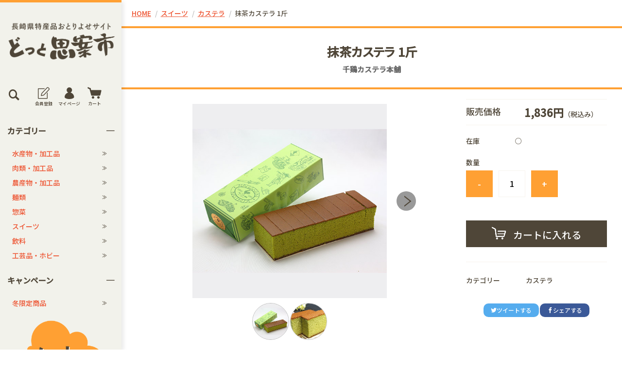

--- FILE ---
content_type: text/html;charset=UTF-8
request_url: https://www.shian1.com/item-detail/1018089
body_size: 7920
content:
<!DOCTYPE html>
<html lang="ja">
  <head>
    <meta charset="utf-8">
    <meta http-equiv="X-UA-Compatible" content="IE=edge">
    <meta name="viewport" content="width=device-width">
    <meta name="format-detection" content="telephone=no">
    <title>抹茶カステラ 1斤 | どっと思案市</title>
<!-- Google Tag Manager -->
<script>(function(w,d,s,l,i){w[l]=w[l]||[];w[l].push({'gtm.start':
new Date().getTime(),event:'gtm.js'});var f=d.getElementsByTagName(s)[0],
j=d.createElement(s),dl=l!='dataLayer'?'&l='+l:'';j.async=true;j.src=
'https://www.googletagmanager.com/gtm.js?id='+i+dl;f.parentNode.insertBefore(j,f);
})(window,document,'script','dataLayer','GTM-P77RXQT');</script>
<!-- End Google Tag Manager -->
    <meta property="og:site_name" content="どっと思案市">
    <!-- 商品詳細の場合 -->
    <meta name="description" content="">
    <meta property="og:image" content="">
    <meta property="og:title" content="">
    <meta property="og:type" content="">
    <meta property="og:url" content="https://www.shian1.com/item-detail/1018089">
    <meta property="og:description" content="">
              <link rel="shortcut icon" href="https://contents.raku-uru.jp/01/19520/586/favicon.ico">
    <link rel="icon" type="image/vnd.microsoft.icon" href="https://contents.raku-uru.jp/01/19520/586/favicon.ico">
        <link href="https://www.shian1.com/getCss/3" rel="stylesheet" type="text/css">
<link rel="preconnect" href="https://fonts.googleapis.com">
<link rel="preconnect" href="https://fonts.gstatic.com" crossorigin>
<link href="https://fonts.googleapis.com/css2?family=Noto+Sans+JP:wght@300;500&display=swap" rel="stylesheet">
    <!--[if lt IE 10]>
    <style type="text/css">label:after {display:none;}</style>
    <![endif]-->
    <!-- Global site tag (gtag.js) - Google Analytics -->
<script async src="https://www.googletagmanager.com/gtag/js?id=G-TWR01KPYHQ"></script>
<script>
  window.dataLayer = window.dataLayer || [];
  function gtag(){dataLayer.push(arguments);}
  gtag('js', new Date());

  gtag('config', 'G-TWR01KPYHQ');
</script><meta property="og:image" content="https://image.raku-uru.jp/01/19520/587/OGP_1649137795891.png" /><meta property="og:image" content="https://image.raku-uru.jp/01/19520/587/OGP_1649137795891.png" />
<meta name="twitter:card" content="summary_large_image" />
<meta name="twitter:site" content="@shian_1" />
<meta name="twitter:title" content="長崎県特産品おとりよせサイト【どっと思案市】" />
<meta name="twitter:description" content="長崎のうまかもんを生産者・製造元より直送！カステラ・ちゃんぽん・一口ギョーザ等、約300商品を取り扱っています。同じメーカーの商品5,000円（税込）以上お買い上げで、送料無料！（北海道・沖縄を除く）" />
<meta name="twitter:image" content="https://image.raku-uru.jp/01/19520/587/OGP_1649137795891.png" />
<meta name="referrer" content="no-referrer-when-downgrade">
        <link rel="canonical" href="https://shian1.com/item-detail/1018089">          </head>
  <body>
<!-- Google Tag Manager (noscript) -->
<noscript><iframe src="https://www.googletagmanager.com/ns.html?id=GTM-P77RXQT"
height="0" width="0" style="display:none;visibility:hidden"></iframe></noscript>
<!-- End Google Tag Manager (noscript) -->
    <div id="wrapper">
      <header id="header">
        <div class="header-in">
          <div class="h_left">
                      <h1 class="site-name PcOnly"><a href="/"><img src="https://image.raku-uru.jp/01/19520/62/%E6%80%9D%E6%A1%88%E5%B8%82%E3%83%AD%E3%82%B3%E3%82%991%E8%A1%8C_%E9%BB%922_1636355337848.png" alt="どっと思案市"></a></h1>
            <h1 class="site-name SpOnly"><a href="/"><img src="https://image.raku-uru.jp/01/19520/64/SpOnly_1636355861569.png" alt="どっと思案市"></a></h1>
                    </div><!--//h_left-->
          <div class="h_right cl">
            <ul class="header-menu pc">
                              <li class="entry"><a href="https://cart.raku-uru.jp/member/regist/input/70daf63da3680bb4eefde8517619831d" class="entry" title="会員登録"><i class="icon-icon_member3"></i><small>会員登録</small></a></li>
                                                            <li class="mypage"><a href="https://cart.raku-uru.jp/mypage/login/70daf63da3680bb4eefde8517619831d" class="mypage" title="マイページ"><i class="icon-icon_mypage4"></i><small>マイページ</small></a></li>
                            <li class="cart"><a href="https://cart.raku-uru.jp/cart/70daf63da3680bb4eefde8517619831d" class="cart" title="カート"><b><i class="icon-icon_cart2 "></i></b><small>カート</small></a></li>
            </ul>

            <div class="menubtn"><a href="#" id="jq-open-btn" title="メニュー表示"></a></div>
            <div class="searchbtn"><i class="icon-icon_search3" title="検索"></i></div>
          </div><!--//h_right-->
        </div><!--//header-in-->
        <div class="search-area cl">
          <form action="/search" method="post" id="cmsCommonForm" class="searchform3">
            <input type="text" name="searchWord" value="" placeholder="キーワード検索" class="sbox3">
            <button class="sbtn3" type="submit"></button>
          </form>
        </div><!--//search-area-->
        <nav id="global-nav">
          <ul class="header-menu sp">
                      <li class="entry"><a href="https://cart.raku-uru.jp/member/regist/input/70daf63da3680bb4eefde8517619831d" class="entry" title="会員登録"><i class="icon-icon_member3"></i>会員登録</a></li>
                                          <li class="mypage"><a href="https://cart.raku-uru.jp/mypage/login/70daf63da3680bb4eefde8517619831d" class="mypage" title="マイページ"><i class="icon-icon_mypage4 "></i>マイページ</a></li>
                      <li class="cart"><a href="https://cart.raku-uru.jp/cart/70daf63da3680bb4eefde8517619831d" class="cart" title="カート"><b><i class="icon-icon_cart2 "></i></b>カート</a></li>
          </ul>
          <ul class="cat-menu">
          <!--カテゴリ▼-->
                                                                          <li class="cat-dropdown"><b>カテゴリー</b>
              <ul class="menu-open">
                               <li><a href="/item-list?categoryId=64551">水産物・加工品</a>
                                  <ul>
                                           <li><a href="/item-list?categoryId=64552">かまぼこ</a></li>
                                            <li><a href="/item-list?categoryId=64554">干物</a></li>
                                            <li><a href="/item-list?categoryId=65429">その他</a></li>
                                       </ul>
                                </li>
                                <li><a href="/item-list?categoryId=64556">肉類・加工品</a>
                                  <ul>
                                           <li><a href="/item-list?categoryId=64557">ハム・ソーセージ</a></li>
                                            <li><a href="/item-list?categoryId=64558">角煮</a></li>
                                            <li><a href="/item-list?categoryId=66475">その他</a></li>
                                       </ul>
                                </li>
                                <li><a href="/item-list?categoryId=64555">農産物・加工品</a>
                                </li>
                                <li><a href="/item-list?categoryId=63316">麺類</a>
                                  <ul>
                                           <li><a href="/item-list?categoryId=64559">ちゃんぽん・皿うどん</a></li>
                                            <li><a href="/item-list?categoryId=64560">うどん</a></li>
                                         </ul>
                                </li>
                                <li><a href="/item-list?categoryId=61435">惣菜</a>
                                  <ul>
                                           <li><a href="/item-list?categoryId=61713">餃子</a></li>
                                            <li><a href="/item-list?categoryId=64547">カレー</a></li>
                                            <li><a href="/item-list?categoryId=64914">その他</a></li>
                                       </ul>
                                </li>
                                <li><a href="/item-list?categoryId=61436">スイーツ</a>
                                  <ul>
                                           <li><a href="/item-list?categoryId=64549">カステラ</a></li>
                                            <li><a href="/item-list?categoryId=64550">洋菓子</a></li>
                                         </ul>
                                </li>
                                <li><a href="/item-list?categoryId=65685">飲料</a>
                                </li>
                                <li><a href="/item-list?categoryId=64561">工芸品・ホビー</a>
                                  <ul>
                                           <li><a href="/item-list?categoryId=66451">古賀人形</a></li>
                                            <li><a href="/item-list?categoryId=64563">ホビー</a></li>
                                       </ul>
                                </li>
                             </ul><!--//menu-open-->
            </li><!--//cat-dropdown-->
                    <!--カテゴリ▲-->
          <!--キャンペーン▼-->
                                                <li class="cat-dropdown"><b>キャンペーン</b>
              <ul class="menu-open">
                                     <li><a href="/item-list?campaignId=4740">冬限定商品</a></li>
                               </ul>
            </li><!--//cat-dropdown-->
                <!--キャンペーン▲-->
          <!--メーカー一覧▼-->
            <a href="https://shian1.raku-uru.jp/fr/2"><img src="https://image.raku-uru.jp/01/19520/61/makerview_1636101540554.png" style="width: 100%;"></a>
        <!--メーカー一覧▲-->

          </ul><!--//cat-menu-->
        </nav><!--//g-nav-->
      </header><!--//header-->
      <div id="container">
              <!--パンくず▼-->
        <div class="breadcrumbs">
          <div class="inner">
            <ol>
                           <li><a href="/" itemprop="url">HOME</a></li>
                            <li><a href="/item-list?categoryId=61436" itemprop="url">スイーツ</a></li>
                            <li><a href="/item-list?categoryId=64549" itemprop="url">カステラ</a></li>
                            <li><strong>抹茶カステラ 1斤</strong></li>
                         </ol>
          </div>
        </div>
        <!--パンくず▲-->
              <article id="main">
    <form action="https://cart.raku-uru.jp/incart" method="post" id="cms0002d02Form">
        <div class="frame-block">
            <h1 class="title1">
                                                抹茶カステラ 1斤</h1>
                        <div class="makername">千鶏カステラ本舗</div>
                    </div>
        <!--//frame-block-->
        <div class="item-block-inner">
            <div id="item-detail">
                <div class="cl">
                    <!--左▼-->
                    <div class="item-detail-left">
                        <!--メイン画像▼-->
                        <div class="item-detail-photo-main raku-item-photo-main">
                            <div class="item-detail-photo" id="jq_item_photo_list">
                                <ul class="cl">
                                    <li class="active"><img src="https://image.raku-uru.jp/01/19520/272/chidori_8_2_1640072754931_1200.jpg" alt=""></li>
                                                                        <li><img src="https://image.raku-uru.jp/01/19520/273/chidori_8_1_1640072755234_1200.jpg" alt=""></li>
                                                                    </ul>
                            </div>
                            <!--//jq_item_photo_list-->
                            <div id="jqitem-backbtn" class="item-detail-photo-backbtn"><a href="#"></a></div>
                            <div id="jqitem-nextbtn" class="item-detail-photo-nextbtn"><a href="#"></a></div>
                        </div>
                        <!--//item-detail-photo-main-->
                        <!--メイン画像▲-->
                                                <!--サムネイル画像-->
                        <div class="item-detail-thumb">
                            <div class="item-detail-thumb-photo raku-item-thumb-photo active"><a href="#"><img src="https://image.raku-uru.jp/01/19520/272/chidori_8_2_1640072754931_400.jpg" alt=""></a></div>
                                                        <div class="item-detail-thumb-photo raku-item-thumb-photo"><a href="#"><img src="https://image.raku-uru.jp/01/19520/273/chidori_8_1_1640072755234_400.jpg" alt=""></a></div>
                                                    </div>
                        <!--//item-detail-thumb-->
                                            </div>
                    <!--//item-detail-left-->
                    <!--左▲-->
                    <!--右▼-->
                    <div class="item-detail-right">
                        <div class="item-detail-block">
                            <div class="item-detail-price">
                                <dl>
                                    <dt>販売価格</dt>
                                    <dd><b class="price raku-item-vari-price-num">1,836円</b><span class="tax raku-item-vari-tax">（税込み）</span></dd>
                                </dl>
                            </div>
                            <!--//item-detail-price-->
                            <div class="item-detail-block-in">
                                <div class="item-detail-memberprice"  style="display:none" >
                                    <dl>
                                        <dt>会員価格</dt>
                                        <dd><span class="item-detail-vari-memberprice-num raku-item-vari-memberprice-num"></span><span class="item-detail-vari-memberprice-tax raku-item-vari-membertax">（税込み）</span></dd>
                                    </dl>
                                </div>
                                <div class="item-detail-normalprice"  style="display:none" >
                                    <dl>
                                        <dt>通常価格</dt>
                                        <dd><span class="item-detail-vari-normalprice-num raku-item-vari-normalprice-num"></span><span class="item-detail-vari-normalprice-tax raku-item-vari-normaltax">（税込み）</span></dd>
                                    </dl>
                                </div>
                                <div class="item-detail-stock" >
                                    <dl>
                                        <dt>在庫</dt>
                                        <dd class="raku-item-vari-stock">○</dd>
                                    </dl>
                                </div>
                                <div class="item-detail-jancode"  style="display:none" >
                                    <dl>
                                        <dt>JANコード</dt>
                                        <dd class="raku-item-vari-jancode"></dd>
                                    </dl>
                                </div>
                            </div>
                            <!--//item-detail-block-in-->
                        </div>
                        <!--//item-detail-block-->
                        <!--CART▼-->
                        <div class="item-detail-cart">
                                                                                    <input type="hidden" name="variationId" value="1238116">
                                                                                    <!--//variationList|length-->
                                                        <!--//itemData.itemAttrPtrn == 2-->
                                                        <div class="js-counter-wrap">
                                <p>数量</p>
                                <div class="item-detail-num-count">
                                    <div class="item-detail-num-minus"><a href="#">-</a></div>
                                    <div class="item-detail-num"><input type="number" name="itemQuantity" class="jq-num-count" value="1" maxlength="3" max="999" min="1"></div>
                                    <div class="item-detail-num-plus"><a href="#">+</a></div>
                                </div>
                                <!--//item-detail-num-count-->
                            </div>
                            <!--//js-counter-wrap-->
                                                                                                                                                                        <div class="item-detail-cart-action raku-item-cart-action">
                                <div class="item-detail-cart-btn">
                                    <a href="#" class="raku-add-cart"><span>カートに入れる</span></a>
                                </div>
                            </div>
                                                                                </div>
                        <!--//item-detail-cart-->
                        <!--CART▲-->
                        <!--商品スペック▼-->
                        <div class="item-detail-block">
                            <div class="item-detail-spec">
                                                                <dl>
                                    <dt>カテゴリー</dt>
                                    <dd>カステラ</dd>
                                </dl>
                                                                                                                                                                                                                             </div>
                            <!--//item-detail-spec-->
                            <div class="item-detail-share">
                                <ul>
                                    <li class="twitter"><a href="http://twitter.com/share?url=https://www.shian1.com/item-detail/1018089&text=抹茶カステラ 1斤" target="_blank"><i class="icon-tw"></i>ツイートする</a></li>
                                    <li class="facebook"><a href="http://www.facebook.com/share.php?u=https://www.shian1.com/item-detail/1018089" onclick="window.open(this.href, 'FBwindow', 'width=650, height=450, menubar=no, toolbar=no, scrollbars=yes'); return false;"><i class="icon-facebook"></i>シェアする</a></li>
                                </ul>
                            </div>
                            <!--//item-detail-share-->
                        </div>
                        <!--//item-detail-block-->
                        <!--商品スペック▲-->
                    </div>
                    <!--//item-detail-right-->
                    <!--右▲-->
                </div>
                <!--//cl-->

                <div class="item-footer">
                                    <div class="item-detail-txt1 wysiwyg-data">
                        <div class="contents">
  <h3>自家養鶏牧場の有精卵を使用！<br>抹茶好きにはたまらない抹茶カステラ</h3>
<p>カステラ作りに使う卵を、敷地内にある自家養鶏場で育てています。</p>
<p>千々石町の豊かな自然と水に育まれ、濃厚な味を生む地卵の有精卵は、黄身にコクと風味があり白身に弾力性があります。</p>
<p>白身に弾力性があるとカステラの歯ごたえが違い、黄身にコクがあるとカステラの味がよくなります。</p>
<p>抹茶カステラは、厳選した抹茶だけを使用しました。</p>
<p>抹茶の風味が口いっぱいに広がります。</p>
<p>※製造日より３日以内のものをお送りします。在庫の状況により発送に多少お日にちを頂く場合がありますのでご了承ください。</p>
<p>※「自家有精卵」を使用しておりますが、飼育・収穫状況によっては他養鶏場の有精卵を一部使用することがあります。</p>

</div>                    </div>
                                <!--商品説明2▼-->
                                <div class="item-detail-txt2 wysiwyg-data">
                    <div>
                        <div class="contents_flex">
  <div class="content_flex">
  <h4>セット内容</h4>
  <ul>
    <li>抹茶カステラ　×　1斤</li>
</ul>
</div>

<div class="content_flex">
  <h4>商品情報</h4>
輸送方法：常温<br>
賞味期限：製造後 20日以内<br>
送料：別途（詳しい送料は「配送方法」をご覧下さい）<br>
熨斗対応：不可<br>
ギフト包装：有
</div>
</div>                    </div>
                </div>
                <!--//item-detail-txt2-->
                                <!--商品説明2▲-->
                <!--商品説明3▼-->
                                    <div class="item-detail-txt3 wysiwyg-data">
                        <h2>千鶏カステラ本舗 とは</h2>
<div class="item_maker_img"><img src="https://image.raku-uru.jp/01/19520/571/chidori_logo_1640329762721.png"></div>
<div>
<p>1986年創業。<p>
<p>風光明媚な橘湾を臨む島原半島の入り口に位置する長崎・雲仙の千々石地区で、原材料を厳選し、本場の長崎カステラを製造しています。美味しいカステラを作るために欠かせない卵には特にこだわっており、卵を採取する鶏を放し飼いしている自家養鶏牧場があります。新鮮な卵をカステラに使用し、職人たちが伝統の技法で丁寧に焼き上げています。</p>
</div>                    </div>
                                <!--商品説明3▲-->
                </div>
                <!--//item-footer-->
            </div>
            <!--//item-block-inner-->
            <div class="top_caution">
                <div class="caution_title">ご注意ください</div>
                <div class="caution_text">
                    メーカー直送のため、複数のメーカーの商品を同梱することはできません。
                    ご注文は１社ごとにお願いします。<br>
                    複数メーカーの商品を一つのカートに入れてご注文された場合は、自動的に「キャンセル」とさせていただきます。
                </div>
            </div>
            <!--おすすめ▼-->
                        <div class="item-detail-block">
                <div class="no_inner">
                    <div class="item-head">
                        <h2 class="title1">RECOMMENDED<span class="sub-title">おすすめ商品</span></h2>
                    </div>
                    <!--//item-head-->
                    <ul class="list-product col-4">
                        <!--商品リスト▼-->
                                                <li>
                            <div class="item-photo">
                                <a href="/item-detail/1018073">
                                                                        <img src="https://image.raku-uru.jp/01/19520/261/chidori_2_1_1640071148738_400.jpg" alt="五三焼カステラ 2斤">                                 </a></div>
                                                                                    <div class="item-info">
                                <p class="item-name"><a href="/item-detail/1018073">五三焼カステラ 2斤</a></p>
                                <p class="item-price">4,600円<span class="tax">（税込み）</span></p>
                                                            </div>
                        </li>
                                                <li>
                            <div class="item-photo">
                                <a href="/item-detail/1018067">
                                                                        <img src="https://image.raku-uru.jp/01/19520/259/chidori_1_1_1640069325770_400.jpg" alt="五三焼カステラ 1斤">                                 </a></div>
                                                                                    <div class="item-info">
                                <p class="item-name"><a href="/item-detail/1018067">五三焼カステラ 1斤</a></p>
                                <p class="item-price">2,376円<span class="tax">（税込み）</span></p>
                                                            </div>
                        </li>
                                                <li>
                            <div class="item-photo">
                                <a href="/item-detail/1018096">
                                                                        <img src="https://image.raku-uru.jp/01/19520/276/chidori_10_2_1640073463297_400.jpg" alt="スポーツカステラ5個入り">                                 </a></div>
                                                                                    <div class="item-info">
                                <p class="item-name"><a href="/item-detail/1018096">スポーツカステラ5個入り</a></p>
                                <p class="item-price">1,350円<span class="tax">（税込み）</span></p>
                                                            </div>
                        </li>
                                                <li>
                            <div class="item-photo">
                                <a href="/item-detail/1018124">
                                                                        <img src="https://image.raku-uru.jp/01/19520/295/chidori_14_1_1640075745269_400.jpg" alt="日本酒カステラ0.5斤・こだわりの蜂蜜カステラ五三焼き0.5斤セット">                                 </a></div>
                                                        <span class="icon-badge56672"></span>
                                                                                    <div class="item-info">
                                <p class="item-name"><a href="/item-detail/1018124">日本酒カステラ0.5斤・こだわりの蜂蜜カステラ五三焼き0.5斤セット</a></p>
                                <p class="item-price">2,592円<span class="tax">（税込み）</span></p>
                                                            </div>
                        </li>
                                                <li>
                            <div class="item-photo">
                                <a href="/item-detail/1018274">
                                                                        <img src="https://image.raku-uru.jp/01/19520/298/chidori_15_1_1640134988993_400.jpg" alt="ハニーとザボン詰めあわせ">                                 </a></div>
                                                                                    <div class="item-info">
                                <p class="item-name"><a href="/item-detail/1018274">ハニーとザボン詰めあわせ</a></p>
                                <p class="item-price">3,672円<span class="tax">（税込み）</span></p>
                                                            </div>
                        </li>
                                                <li>
                            <div class="item-photo">
                                <a href="/item-detail/1018121">
                                                                        <img src="https://image.raku-uru.jp/01/19520/292/chidori_13_1_1640075114987_400.jpg" alt="チョコと蜂蜜のカステラ・2本セット">                                 </a></div>
                                                                                    <div class="item-info">
                                <p class="item-name"><a href="/item-detail/1018121">チョコと蜂蜜のカステラ・2本セット</a></p>
                                <p class="item-price">3,672円<span class="tax">（税込み）</span></p>
                                                            </div>
                        </li>
                                                <li>
                            <div class="item-photo">
                                <a href="/item-detail/1018075">
                                                                        <img src="https://image.raku-uru.jp/01/19520/263/chidori_3_1_1640071463670_400.jpg" alt="いちごカステラ 1斤">                                 </a></div>
                                                                                    <div class="item-info">
                                <p class="item-name"><a href="/item-detail/1018075">いちごカステラ 1斤</a></p>
                                <p class="item-price">1,836円<span class="tax">（税込み）</span></p>
                                                            </div>
                        </li>
                                                <li>
                            <div class="item-photo">
                                <a href="/item-detail/1018076">
                                                                        <img src="https://image.raku-uru.jp/01/19520/264/chidori_4_2_1640071850707_400.jpg" alt="ザボンカステラ 1斤">                                 </a></div>
                                                                                    <div class="item-info">
                                <p class="item-name"><a href="/item-detail/1018076">ザボンカステラ 1斤</a></p>
                                <p class="item-price">1,836円<span class="tax">（税込み）</span></p>
                                                            </div>
                        </li>
                                                <li>
                            <div class="item-photo">
                                <a href="/item-detail/1018080">
                                                                        <img src="https://image.raku-uru.jp/01/19520/266/chidori_5_2_1640072108225_400.jpg" alt="チョコカステラ 1斤">                                 </a></div>
                                                                                    <div class="item-info">
                                <p class="item-name"><a href="/item-detail/1018080">チョコカステラ 1斤</a></p>
                                <p class="item-price">1,836円<span class="tax">（税込み）</span></p>
                                                            </div>
                        </li>
                                                <li>
                            <div class="item-photo">
                                <a href="/item-detail/1018083">
                                                                        <img src="https://image.raku-uru.jp/01/19520/268/chidori_6_2_1640072335050_400.jpg" alt="蜂蜜カステラ 1斤">                                 </a></div>
                                                                                    <div class="item-info">
                                <p class="item-name"><a href="/item-detail/1018083">蜂蜜カステラ 1斤</a></p>
                                <p class="item-price">1,836円<span class="tax">（税込み）</span></p>
                                                            </div>
                        </li>
                                                <li>
                            <div class="item-photo">
                                <a href="/item-detail/1018085">
                                                                        <img src="https://image.raku-uru.jp/01/19520/270/chidori_7_2_1640072568669_400.jpg" alt="ろくべえdeカステラ 1斤">                                 </a></div>
                                                                                    <div class="item-info">
                                <p class="item-name"><a href="/item-detail/1018085">ろくべえdeカステラ 1斤</a></p>
                                <p class="item-price">1,836円<span class="tax">（税込み）</span></p>
                                                            </div>
                        </li>
                                                <li>
                            <div class="item-photo">
                                <a href="/item-detail/1018093">
                                                                        <img src="https://image.raku-uru.jp/01/19520/274/chidori_9_2_1640073033207_400.jpg" alt="チーズカステラ 1斤">                                 </a></div>
                                                                                    <div class="item-info">
                                <p class="item-name"><a href="/item-detail/1018093">チーズカステラ 1斤</a></p>
                                <p class="item-price">1,836円<span class="tax">（税込み）</span></p>
                                                            </div>
                        </li>
                                                <li>
                            <div class="item-photo">
                                <a href="/item-detail/1018104">
                                                                        <img src="https://image.raku-uru.jp/01/19520/285/chidori_12_1_1640073884365_400.jpg" alt="抹茶と蜂蜜のカステラ・2本セット">                                 </a></div>
                                                                                    <div class="item-info">
                                <p class="item-name"><a href="/item-detail/1018104">抹茶と蜂蜜のカステラ・2本セット</a></p>
                                <p class="item-price">3,672円<span class="tax">（税込み）</span></p>
                                                            </div>
                        </li>
                                                <!--商品リスト▲-->
                    </ul>
                    <!--//list-product-->
                </div>
                <!--//no_inner-->
            </div>
            <!--//item-detail-block-->
                        <input type="hidden" name="itemId" value="1018089">
            <input type="hidden" name="shpHash" value="70daf63da3680bb4eefde8517619831d">
    </form>
</article>
<!--//main-->
      </div><!--//container-->
      <footer id="footer">
        <div id="secondary">
          <div class="col-3block">
            <div class="secondary-block f-left">
              <div class="f-logo">
                <a href="/"><img src="https://image.raku-uru.jp/01/19520/37/%E6%80%9D%E6%A1%88%E5%B8%82%E3%83%AD%E3%82%B3%E3%82%992%E8%A1%8C_%E7%99%BD2_1635744755166.png" alt="どっと思案市"></a>
              </div>
          <ul class="sns">
            <li><a href="https://twitter.com/shian_1" target="_blank"><i class="icon-tw"></i></a></li>
            <li><a href="https://www.instagram.com/dotshian1/" target="_blank"><i class="icon-instagram"></i></a></li>
          </ul>
            </div><!--//secondary-block-->
            <div class="secondary-block f-center">
            <div class="shopping_guide">
              <div class="secondary-head">
              </div>
              <ul class="list-link">
                <li><a href="/law">特定商取引法に基づく表記</a></li>
                <li><a href="/privacy">個人情報保護方針</a></li>
                <li><a href="/fr/4#fee">送料について</a></li>
                <li><a href="/membership">会員規約</a></li>
                <li><a href="https://cart.raku-uru.jp/ask/start/70daf63da3680bb4eefde8517619831d">お問合せ</a></li>              </ul>
            </div><!--//secondary-block-->
            </div><!--//secondary-block-->
          </div><!--//col-3block-->
        </div><!--//secondary-->
        <div class="foot">
        <div id="page-top"><a href="#wrapper"></a></div>
        <p class="copyright">Copyright &copy; どっと思案市 All Rights Reserved.</p>
      </div>
      </footer><!--//footer-->
    </div><!--//wrapper-->
    <div class="overlay"></div>
    <script src="https://image.raku-uru.jp/cms/yt00025/js/jquery-1.12.4.min.js" type="text/javascript"></script>
    <script src="https://image.raku-uru.jp/cms/yt00025/js/jquery-ui-1.11.4.min.js" type="text/javascript"></script>
    <script src="https://image.raku-uru.jp/cms/yt00025/js/jquery.flicksimple.js" type="text/javascript"></script>
    <script src="https://image.raku-uru.jp/cms/yt00025/js/common-script.js" type="text/javascript"></script>
    <script src="https://image.raku-uru.jp/cms/yt00025/js/shop-script.js" type="text/javascript"></script>
    
  </body>
</html>
